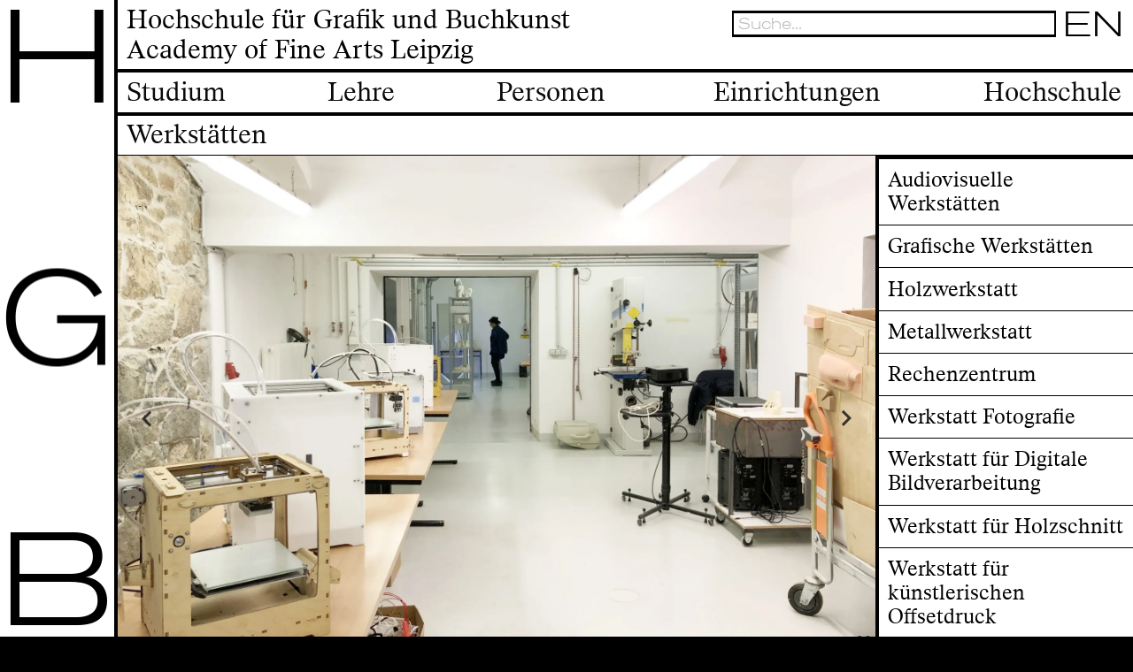

--- FILE ---
content_type: text/html; charset=UTF-8
request_url: https://www.hgb-leipzig.de/einrichtungen/werkstaetten/workshopforetching/
body_size: 25300
content:
<!doctype html>
<html lang="de">
<head>
    <meta charset="utf-8">
    <meta http-equiv="X-UA-Compatible" content="IE=edge">
    <!-- <meta name="viewport" content="width=device-width,initial-scale=1"> -->
    <meta name="viewport" content="width=device-width, initial-scale=1.0"><link rel="apple-touch-icon" sizes="180x180" href="/apple-touch-icon.png">
    <link rel="icon" type="image/png" sizes="32x32" href="/favicon-32x32.png">
    <link rel="icon" type="image/png" sizes="16x16" href="/favicon-16x16.png">
    <link rel="manifest" href="/site.webmanifest">
    <link rel="mask-icon" href="/safari-pinned-tab.svg" color="#5bbad5">
    <meta name="msapplication-TileColor" content="#2b5797">
    <meta name="theme-color" content="#ffffff">
    <script type="text/javascript">
/*<![CDATA[*/

            yii = {
                urls: {
                    base: "https:\/\/www.hgb-leipzig.de\/"
                },
                lang: "de"
            };
        
/*]]>*/
</script>
<title>Hochschule für Grafik und Buchkunst/ Academy of Fine Arts Leipzig (HGB)</title>
    <meta name="description" content="Die Hochschule für Grafik und Buchkunst/ Academy of Fine Arts Leipzig (HGB) gehört zu den ältesten und renommiertesten Kunsthochschulen Europas.">
    <meta name="keywords" content="Hochschule, Leipzig, HGB, Grafik, Buchkunst, Studium, Studiengänge, Bewerbung">
    
    <meta property="og:url" content="https://www.hgb-leipzig.de/einrichtungen/werkstaetten">
    <meta property="og:title" content="Hochschule für Grafik und Buchkunst/ Academy of Fine Arts Leipzig (HGB)">
    <meta property="og:description" content="Die Hochschule für Grafik und Buchkunst/ Academy of Fine Arts Leipzig (HGB) gehört zu den ältesten und renommiertesten Kunsthochschulen Europas.">
    
    <meta name="twitter:url" content="https://www.hgb-leipzig.de/einrichtungen/werkstaetten">
    <meta name="twitter:card" content="summary_large_image">
    <meta name="twitter:title" content="Hochschule für Grafik und Buchkunst/ Academy of Fine Arts Leipzig (HGB)">
    <meta name="twitter:description" content="Die Hochschule für Grafik und Buchkunst/ Academy of Fine Arts Leipzig (HGB) gehört zu den ältesten und renommiertesten Kunsthochschulen Europas."><meta property="og:image" content="https://www.hgb-leipzig.de/f/d8490021a6.webp"><meta name="twitter:image" content="https://www.hgb-leipzig.de/f/d8490021a6.webp"><link rel="stylesheet" href="/stylesheets/app.css">
</head>
<body class="preload" data-obj="basic" data-page="21">
    <div class="brand-unit" data-module="Brand">
        <a href="/" title="HGB Logo">
            <div class="brand-unit-h">H</div>
            <div class="brand-unit-g">G</div>
            <div class="brand-unit-b">B</div>
        </a>
    </div>
    <header class="page-header" data-header>
    <div class="page-header-container">
        <div class="page-header-title"><a href="/">Hochschule für Grafik und Buchkunst<br>Academy of Fine Arts Leipzig</a></div>
        <div class="hamburger">
            <div class="hamburger-box hamburger--spin">
                <div class="hamburger-inner"></div>
            </div>
        </div>
        <div class="mobile-search-icon"></div>
        
        <div class="header-search" data-search>
    <form action="">
        <div class="input-container">
            <input type="text" placeholder="Suche..." class="search-input" id="search-input" autocomplete="off" title="Enter search string">
            <div class="action-container">
                <button type="submit" class="">
                    <svg version="1.1" xmlns="http://www.w3.org/2000/svg" viewBox="0 0 60 60">
                        <circle fill="none" stroke="#fff" stroke-width="6" stroke-miterlimit="10" cx="23.5" cy="23.5" r="18.5" />
                        <line fill="#ddd" stroke="#fff" stroke-width="6" stroke-miterlimit="10" x1="35" y1="36" x2="56" y2="57" />
                    </svg>
                </button>
                <button class="close-header-search"><span class="close-icon"></span></button>
            </div>
        </div>
    </form>
    <div class="result-container">
        <div class="result-col">
            <div class="col-title">Personen <span id="search-count-person"></span></div>
            <ul class="result-persons" id="result-persons"></ul>
        </div>
        <div class="result-col">
            <div class="col-title">Seiten <span id="search-count-page"></span></div>
            <ul class="result-pages" id="result-pages"></ul>
        </div>
        <div class="result-col">
            <div class="col-title">Veranstaltungen <span id="search-count-appointment"></span></div>
            <ul class="result-appointments" id="result-appointments"></ul>
        </div>
    </div>
</div>
<ul class="language-switcher" data-module="LanguageSwitcher">
	<li><a title="Die Website auf Englisch umschalten." href="/en/institution/workshops/workshopforetching/">EN</a></li><li><a title="Sie betrachten Sie Website derzeit auf Deutsch." href="#">DE</a></li></ul>
    
        <ul class="page-header-options">
                        <li><a title="Increase or decrease font size" href="#" id="font-size-switch"><span><img alt="Font size" src="/images/font-size.png" /></span></a></li>
                <li><a title="To the intranet" href="/intranet/login/"><span><i alt="To the intranet" class="icon-login"></i></span></a></li>
                <li><a title="User login" href="/synfo/"><span><i alt="User login" class="icon-cog"></i></span></a></li>
                <li><a title="To the gallery on Facebook" href="https://de-de.facebook.com/hgb.galerie/" target="_blank"><span class="fb"><i alt="To the gallery on Facebook" class="icon-facebook"></i></span></a></li>
                <li><a title="Contact form" href="/hochschule/kontakt/"><span><i alt="Contact form" class="icon-mail"></i></span></a></li>
                    
        </ul>
    </div>
    <div class="navigation" data-sticky-nav>
    <nav>
        <div class="nav-titles">
        <div class="nav-col">Studium</div><div class="nav-col">Lehre</div><div class="nav-col">Personen</div><div class="nav-col">Einrichtungen</div><div class="nav-col">Hochschule</div>    
        </div>
        <div class="nav-subs"><div class="nav-col"><ul><li><a href="/studium/studienangebot/">Studienangebot </a></li><li><a href="/studium/bewerbung/">Bewerbung</a></li><li><a href="/studium/fuerstudierende/">Für Studierende</a></li><li><a href="/studium/studien-undsozialberatung/">Studien- und Sozialberatung</a></li><li><a href="https://campus.hgb-leipzig.de/qisserver/pages/cm/exa/coursecatalog/showCourseCatalog.xhtml?_flowId=showCourseCatalog-flow" target="_blank">Vorlesungsverzeichnis</a></li><li><a href="/studium/-un-learningdigitalities/">(Un)Learning Digitalities</a></li><li><a href="/studium/akademischerkalender/">Akademischer Kalender</a></li><li><a href="/studium/internationales/">Internationales</a></li><li><a href="/studium/stipendien_wettbewerbe/">Stipendien/Wettbewerbe</a></li></ul></div><div class="nav-col"><ul><li><a href="/lehre/grundstudium/">Grundstudium</a></li><li><a href="/lehre/buchkunst_grafik-design/">Buchkunst/Grafik-Design</a></li><li><a href="/lehre/medienkunst/">Medienkunst</a></li><li><a href="/lehre/fotografie/">Fotografie</a></li><li><a href="/lehre/malerei_grafik/">Malerei/Grafik</a></li><li><a href="/lehre/kulturendeskuratorischen/">Kulturen des Kuratorischen</a></li><li><a href="/lehre/institutfuertheorie/">Institut für Theorie</a></li><li><a href="/lehre/ata-akademiefuertranskulturellenaustausch/">AtA - Akademie für transkulturellen Austausch</a></li><li><a href="/lehre/meisterschueler-innenstudium/">Meisterschüler*innenstudium</a></li></ul></div><div class="nav-col"><ul><li><a href="/personen/stura/">Stura</a></li><li><a href="/personen/professor-innen_mitarbeiter-innen/">Professor*innen / Mitarbeiter*innen</a></li><li><a href="/personen/ansprechpersonen/">Ansprechpersonen</a></li><li><a href="/personen/fuermitarbeitende/">Für Mitarbeitende</a></li><li><a href="/personen/freundeskreis/">Freundeskreis</a></li><li><a href="/personen/alumn-ae/">Alumn*ae</a></li><li><a href="https://www.hgb-leipzig.de/tendencies/de" target="_blank">Absolvent*innen-Archiv</a></li></ul></div><div class="nav-col"><ul><li><a href="/einrichtungen/galerie/">Galerie</a></li><li><a href="/einrichtungen/institutfuerbuchkunst/">Institut für Buchkunst</a></li><li><a href="/einrichtungen/abendakademie/">Abendakademie</a></li><li><a href="/einrichtungen/bibliothek/">Bibliothek</a></li><li><a href="/einrichtungen/archiv/">Archiv</a></li><li><a href="/einrichtungen/werkstaetten/">Werkstätten</a></li></ul></div><div class="nav-col"><ul><li><a href="/hochschule/leitbild/">Leitbild</a></li><li><a href="/hochschule/institution/">Institution</a></li><li><a href="/hochschule/kalender/">Kalender</a></li><li><a href="/hochschule/geschichte/">Geschichte</a></li><li><a href="/hochschule/oeffnungszeiten/">Öffnungszeiten</a></li><li><a href="/hochschule/gebaeudeplan/">Gebäudeplan</a></li><li><a href="/hochschule/presse/">Presse</a></li><li><a href="/hochschule/newsletter/">Newsletter</a></li><li><a href="/hochschule/kontakt/">Kontakt</a></li><li><a href="/hochschule/stellen/">Stellen</a></li></ul></div></div>
    </nav>
</div>
    <div class="mobile-nav" data-module="MobileNav">
    <nav>
        <ul class="nav-titles">
        <li class="nav-col"><a href="/studium/">Studium</a><ul class="nav-subs"><li class="nav-col"><a href="/studium/studienangebot/">Studienangebot </a></li><li class="nav-col"><a href="/studium/bewerbung/">Bewerbung</a></li><li class="nav-col"><a href="/studium/fuerstudierende/">Für Studierende</a></li><li class="nav-col"><a href="/studium/studien-undsozialberatung/">Studien- und Sozialberatung</a></li><li class="nav-col"><a href="https://campus.hgb-leipzig.de/qisserver/pages/cm/exa/coursecatalog/showCourseCatalog.xhtml?_flowId=showCourseCatalog-flow" target="_blank">Vorlesungsverzeichnis</a></li><li class="nav-col"><a href="/studium/-un-learningdigitalities/">(Un)Learning Digitalities</a></li><li class="nav-col"><a href="/studium/akademischerkalender/">Akademischer Kalender</a></li><li class="nav-col"><a href="/studium/internationales/">Internationales</a></li><li class="nav-col"><a href="/studium/stipendien_wettbewerbe/">Stipendien/Wettbewerbe</a></li></ul></li><li class="nav-col"><a href="/lehre/">Lehre</a><ul class="nav-subs"><li class="nav-col"><a href="/lehre/grundstudium/">Grundstudium</a></li><li class="nav-col"><a href="/lehre/buchkunst_grafik-design/">Buchkunst/Grafik-Design</a></li><li class="nav-col"><a href="/lehre/medienkunst/">Medienkunst</a></li><li class="nav-col"><a href="/lehre/fotografie/">Fotografie</a></li><li class="nav-col"><a href="/lehre/malerei_grafik/">Malerei/Grafik</a></li><li class="nav-col"><a href="/lehre/kulturendeskuratorischen/">Kulturen des Kuratorischen</a></li><li class="nav-col"><a href="/lehre/institutfuertheorie/">Institut für Theorie</a></li><li class="nav-col"><a href="/lehre/ata-akademiefuertranskulturellenaustausch/">AtA - Akademie für transkulturellen Austausch</a></li><li class="nav-col"><a href="/lehre/meisterschueler-innenstudium/">Meisterschüler*innenstudium</a></li></ul></li><li class="nav-col"><a href="/personen/">Personen</a><ul class="nav-subs"><li class="nav-col"><a href="/personen/stura/">Stura</a></li><li class="nav-col"><a href="/personen/professor-innen_mitarbeiter-innen/">Professor*innen / Mitarbeiter*innen</a></li><li class="nav-col"><a href="/personen/ansprechpersonen/">Ansprechpersonen</a></li><li class="nav-col"><a href="/personen/fuermitarbeitende/">Für Mitarbeitende</a></li><li class="nav-col"><a href="/personen/freundeskreis/">Freundeskreis</a></li><li class="nav-col"><a href="/personen/alumn-ae/">Alumn*ae</a></li><li class="nav-col"><a href="https://www.hgb-leipzig.de/tendencies/de" target="_blank">Absolvent*innen-Archiv</a></li></ul></li><li class="nav-col"><a href="/einrichtungen/">Einrichtungen</a><ul class="nav-subs"><li class="nav-col"><a href="/einrichtungen/galerie/">Galerie</a></li><li class="nav-col"><a href="/einrichtungen/institutfuerbuchkunst/">Institut für Buchkunst</a></li><li class="nav-col"><a href="/einrichtungen/abendakademie/">Abendakademie</a></li><li class="nav-col"><a href="/einrichtungen/bibliothek/">Bibliothek</a></li><li class="nav-col"><a href="/einrichtungen/archiv/">Archiv</a></li><li class="nav-col"><a href="/einrichtungen/werkstaetten/">Werkstätten</a></li></ul></li><li class="nav-col"><a href="/hochschule/">Hochschule</a><ul class="nav-subs"><li class="nav-col"><a href="/hochschule/leitbild/">Leitbild</a></li><li class="nav-col"><a href="/hochschule/institution/">Institution</a></li><li class="nav-col"><a href="/hochschule/kalender/">Kalender</a></li><li class="nav-col"><a href="/hochschule/geschichte/">Geschichte</a></li><li class="nav-col"><a href="/hochschule/oeffnungszeiten/">Öffnungszeiten</a></li><li class="nav-col"><a href="/hochschule/gebaeudeplan/">Gebäudeplan</a></li><li class="nav-col"><a href="/hochschule/presse/">Presse</a></li><li class="nav-col"><a href="/hochschule/newsletter/">Newsletter</a></li><li class="nav-col"><a href="/hochschule/kontakt/">Kontakt</a></li><li class="nav-col"><a href="/hochschule/stellen/">Stellen</a></li></ul></li>    
        </ul>
    </nav>
</div>
</header>
<div class="page-container">
    <div class="page-title"><h1>Werkstätten</h1></div>    <main><div class="page-content"><div class="big-image-slider" data-module="BigImageSlider" id="block647">
        <div class="big-image-slider-slide big-image">
            <div class="big-image-image">
                <img src="/f/d8490021a6.webp" data-id="7850" alt=""  data-copyright="Foto: Fabian Hesse">                <div class="big-image-caption">
                Digital Materialities/ Werkstatt 3DXR Digitale Materialitäten<a class="enlarge-image" href="/f/d8490021a6.webp" title="Digital Materialities/ Werkstatt 3DXR Digitale Materialitäten" data-title="Digital Materialities/ Werkstatt 3DXR Digitale Materialitäten" data-copyright="© Fabian Hesse"></a>                </div>
            </div>
        </div>        <div class="big-image-slider-slide big-image">
            <div class="big-image-image">
                <img data-lazy="/f/bab34a7924.webp" data-id="213" alt=""  data-copyright="Foto: Elisabeth Stiebritz">                <div class="big-image-caption">
                Metallwerkstatt<a class="enlarge-image" href="/f/bab34a7924.webp" title="Metallwerkstatt" data-title="Metallwerkstatt" data-copyright="© Elisabeth Stiebritz"></a>                </div>
            </div>
        </div>        <div class="big-image-slider-slide big-image">
            <div class="big-image-image">
                <img data-lazy="/f/efd6b755d7.webp" data-id="219" alt=""  data-copyright="Foto: Elisabeth Stiebritz">                <div class="big-image-caption">
                Holzwerkstatt<a class="enlarge-image" href="/f/efd6b755d7.webp" title="Holzwerkstatt" data-title="Holzwerkstatt" data-copyright="© Elisabeth Stiebritz"></a>                </div>
            </div>
        </div>        <div class="big-image-slider-slide big-image">
            <div class="big-image-image">
                <img data-lazy="/f/6a9bd8aecb.webp" data-id="229" alt=""  data-copyright="Foto: Elisabeth Stiebritz">                <div class="big-image-caption">
                Radierung<a class="enlarge-image" href="/f/6a9bd8aecb.webp" title="Radierung" data-title="Radierung" data-copyright="© Elisabeth Stiebritz"></a>                </div>
            </div>
        </div>        <div class="big-image-slider-slide big-image">
            <div class="big-image-image">
                <img data-lazy="/f/8abb81ed6a.webp" data-id="216" alt=""  data-copyright="Foto: Elisabeth Stiebritz">                <div class="big-image-caption">
                Buchdruckwerkstatt<a class="enlarge-image" href="/f/8abb81ed6a.webp" title="Buchdruckwerkstatt" data-title="Buchdruckwerkstatt" data-copyright="© Elisabeth Stiebritz"></a>                </div>
            </div>
        </div>        <div class="big-image-slider-slide big-image">
            <div class="big-image-image">
                <img data-lazy="/f/b7fa669ee2.webp" data-id="222" alt=""  data-copyright="Foto: Elisabeth Stiebritz">                <div class="big-image-caption">
                Bucheinband<a class="enlarge-image" href="/f/b7fa669ee2.webp" title="Bucheinband" data-title="Bucheinband" data-copyright="© Elisabeth Stiebritz"></a>                </div>
            </div>
        </div>        <div class="big-image-slider-slide big-image">
            <div class="big-image-image">
                <img data-lazy="/f/6d752264de.webp" data-id="225" alt=""  data-copyright="Foto: Elisabeth Stiebritz">                <div class="big-image-caption">
                Handsatzwerkstatt<a class="enlarge-image" href="/f/6d752264de.webp" title="Handsatzwerkstatt" data-title="Handsatzwerkstatt" data-copyright="© Elisabeth Stiebritz"></a>                </div>
            </div>
        </div></div>
<!-- "highlight.box" --><div class="big-image" id="block646"><div class="big-image-body"><div class="text"><p>Die k&uuml;nstlerisch-praktische Ausbildung findet u.a. in den sehr gut ausgestatteten Werkst&auml;tten der HGB statt: Die Werkstatt f&uuml;r <a href="https://www.hgb-leipzig.de/einrichtungen/werkstaetten/werkstattfuerplastischesgestalten/" target="_blank" rel="noopener">Plastisches Gestalten</a>, die <a href="https://www.hgb-leipzig.de/einrichtungen/werkstaetten/audiovisuelle/" target="_blank" rel="noopener">digitalen Produktionslabs der Audiovisuellen Werkst&auml;tten</a>, die <a href="https://www.hgb-leipzig.de/einrichtungen/werkstaetten/werkstattfotografie/" target="_blank" rel="noopener">Fotowerkst&auml;tten</a>, die Werkst&auml;tten f&uuml;r <a href="https://www.hgb-leipzig.de/einrichtungen/werkstaetten/werkstattfuerholzschnitt/" target="_blank" rel="noopener">Holzschnitt</a>, <a href="https://www.hgb-leipzig.de/einrichtungen/werkstaetten/werkstattfuerkuenstlerischenoffsetdruck/" target="_blank" rel="noopener">K&uuml;nstlerischen Offsetdruck</a>, <a href="https://www.hgb-leipzig.de/einrichtungen/werkstaetten/werkstattfuerlithografie/" target="_blank" rel="noopener">Lithografie</a>, <a href="https://www.hgb-leipzig.de/einrichtungen/werkstaetten/werkstattfuerradierung/" target="_blank" rel="noopener">Radierung</a> und <a href="https://www.hgb-leipzig.de/einrichtungen/werkstaetten/werkstattfuersiebdruck/" target="_blank" rel="noopener">Siebdruck</a> sowie die Werkst&auml;tten f&uuml;r <a href="https://www.hgb-leipzig.de/einrichtungen/werkstaetten/grafischewerkstaetten/buchdruck/" target="_blank" rel="noopener">Buchdruck</a>, <a href="https://www.hgb-leipzig.de/einrichtungen/werkstaetten/grafischewerkstaetten/bucheinband/" target="_blank" rel="noopener">Bucheinband</a> und <a href="https://www.hgb-leipzig.de/einrichtungen/werkstaetten/grafischewerkstaetten/handsatz/" target="_blank" rel="noopener">Handsatz</a>.</p>
<p>Die Lehre in diesen Bereichen kn&uuml;pft an die hohe Qualit&auml;t der Ausbildungstradition der HGB an und verbindet klassische Gewerke mit neuesten technischen und gestalterischen Produktionsm&ouml;glichkeiten.</p></div></div></div>
</div></main>
    <div class="sidebar">
        <div class="sidebar-container"><div class="sidebar-unit big" data-id="66" data-type="workshop">
<ul>
<li>
        <a href="https://www.hgb-leipzig.de/einrichtungen/werkstaetten/audiovisuelle/">
            <div class="sidebar-list-title"></div>
            <div class="sidebar-list-body">Audiovisuelle Werkstätten</div>
        </a>
    </li><li>
        <a href="https://www.hgb-leipzig.de/einrichtungen/werkstaetten/grafischewerkstaetten/">
            <div class="sidebar-list-title"></div>
            <div class="sidebar-list-body">Grafische Werkstätten</div>
        </a>
    </li><li>
        <a href="https://www.hgb-leipzig.de/einrichtungen/werkstaetten/holzwerkstatt/">
            <div class="sidebar-list-title"></div>
            <div class="sidebar-list-body">Holzwerkstatt</div>
        </a>
    </li><li>
        <a href="https://www.hgb-leipzig.de/einrichtungen/werkstaetten/metallwerkstatt/">
            <div class="sidebar-list-title"></div>
            <div class="sidebar-list-body">Metallwerkstatt</div>
        </a>
    </li><li>
        <a href="https://www.hgb-leipzig.de/einrichtungen/werkstaetten/rechenzentrum/">
            <div class="sidebar-list-title"></div>
            <div class="sidebar-list-body">Rechenzentrum</div>
        </a>
    </li><li>
        <a href="https://www.hgb-leipzig.de/einrichtungen/werkstaetten/werkstattfotografie/">
            <div class="sidebar-list-title"></div>
            <div class="sidebar-list-body">Werkstatt Fotografie</div>
        </a>
    </li><li>
        <a href="https://www.hgb-leipzig.de/einrichtungen/werkstaetten/digitalebildverarbeitung/">
            <div class="sidebar-list-title"></div>
            <div class="sidebar-list-body">Werkstatt für Digitale Bildverarbeitung</div>
        </a>
    </li><li>
        <a href="https://www.hgb-leipzig.de/einrichtungen/werkstaetten/werkstattfuerholzschnitt/">
            <div class="sidebar-list-title"></div>
            <div class="sidebar-list-body">Werkstatt für Holzschnitt</div>
        </a>
    </li><li>
        <a href="https://www.hgb-leipzig.de/einrichtungen/werkstaetten/werkstattfuerkuenstlerischenoffsetdruck/">
            <div class="sidebar-list-title"></div>
            <div class="sidebar-list-body">Werkstatt für künstlerischen Offsetdruck</div>
        </a>
    </li><li>
        <a href="https://www.hgb-leipzig.de/einrichtungen/werkstaetten/werkstattfuerlithografie/">
            <div class="sidebar-list-title"></div>
            <div class="sidebar-list-body">Werkstatt für Lithografie</div>
        </a>
    </li><li>
        <a href="https://www.hgb-leipzig.de/einrichtungen/werkstaetten/werkstattfuerplastischesgestalten/">
            <div class="sidebar-list-title"></div>
            <div class="sidebar-list-body">Werkstatt für Plastisches Gestalten</div>
        </a>
    </li><li>
        <a href="https://www.hgb-leipzig.de/einrichtungen/werkstaetten/werkstattfuerradierung/">
            <div class="sidebar-list-title"></div>
            <div class="sidebar-list-body">Werkstatt für Radierung</div>
        </a>
    </li><li>
        <a href="https://www.hgb-leipzig.de/einrichtungen/werkstaetten/werkstattfuersiebdruck/">
            <div class="sidebar-list-title"></div>
            <div class="sidebar-list-body">Werkstatt für Siebdruck</div>
        </a>
    </li></ul>
</div>
</div>
    </div>
</div>
<footer>
<ul><li><a href="https://www.hgb-leipzig.de/studium/stipendien_wettbewerbe/">Wettbewerbe</a></li><li><a href="https://www.hgb-leipzig.de/hochschule/stellen/">Stellen</a></li><li><a href="https://www.hgb-leipzig.de/hochschule/kalender/">Kalender</a></li></ul><ul><li><a href="https://www.hgb-leipzig.de/studium/bewerbung/">Bewerbung</a></li><li><a href="https://www.hgb-leipzig.de/personen/professor-innen_mitarbeiter-innen/">Personen</a></li><li><a href="https://www.hgb-leipzig.de/studium/studienangebot/">Studiengänge</a></li><li><a href="https://www.hgb-leipzig.de/studium/studienberatung/">Studienberatung</a></li></ul><ul><li><a href="https://box.hgb-leipzig.de">Intranet</a></li><li><a href="https://www.hgb-leipzig.de/sitemap/">Sitemap</a></li></ul><ul><li><a href="https://www.hgb-leipzig.de/hochschule/presse/">Presse</a></li><li><a href="https://www.hgb-leipzig.de/hochschule/aktuellenews/">News</a></li><li><a href="https://www.hgb-leipzig.de/hochschule/newsletter">Newsletter</a></li></ul><ul><li><a href="https://www.hgb-leipzig.de/hochschule/kontakt/">Kontakt</a></li><li><a href="https://www.hgb-leipzig.de/impressum/">Impressum</a></li><li><a href="https://www.hgb-leipzig.de/datenschutzerklaerung/">Datenschutz</a></li><li><a href="https://www.hgb-leipzig.de/impressum/barrierefreiheitserklaerung">Barrierefreiheit</a></li></ul>    
</footer>

<ul class="language-switcher-mobile" data-module="LanguageSwitcher">
	<li><a title="Die Website auf Englisch umschalten." href="/en/institution/workshops/workshopforetching/">EN</a></li><li><a title="Sie betrachten Sie Website derzeit auf Deutsch." href="#">DE</a></li></ul>
    <script src="/javascripts/app.js"></script><!-- Matomo --> 
<script> 
  var _paq = window._paq = window._paq || []; 
  /* tracker methods like "setCustomDimension" should be called before "trackPageView" */ 
  _paq.push(['trackPageView']); 
  _paq.push(['enableLinkTracking']); 
  (function() { 
    var u="//www.hgb-leipzig.de/matomo/"; 
    _paq.push(['setTrackerUrl', u+'matomo.php']); 
    _paq.push(['setSiteId', '1']); 
    var d=document, g=d.createElement('script'), s=d.getElementsByTagName('script')[0]; 
    g.async=true; g.src=u+'matomo.js'; s.parentNode.insertBefore(g,s); 
  })(); 
  _paq.push(['enableHeartBeatTimer', 30]);
</script></body></html>